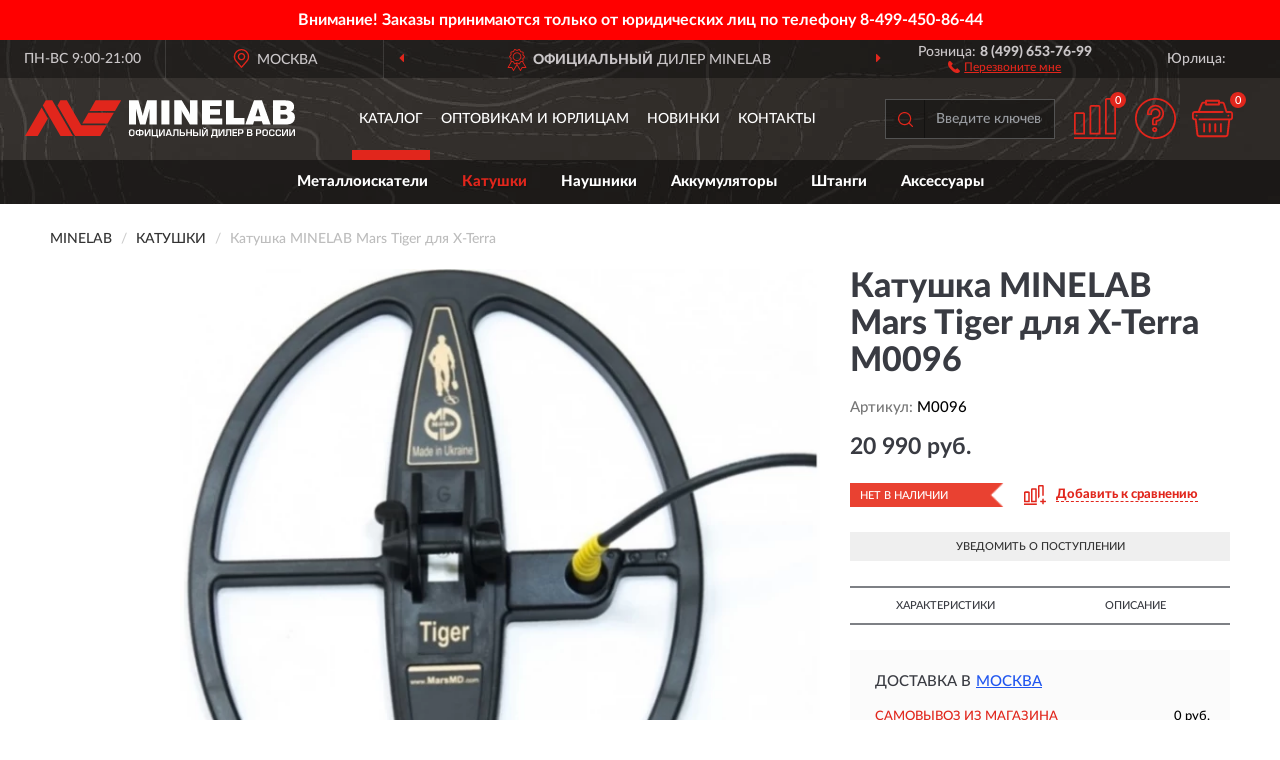

--- FILE ---
content_type: image/svg+xml
request_url: https://minelabshop.ru/image/catalog/logob.svg
body_size: 5464
content:
<?xml version="1.0" encoding="UTF-8"?>
<!DOCTYPE svg PUBLIC "-//W3C//DTD SVG 1.1//EN" "http://www.w3.org/Graphics/SVG/1.1/DTD/svg11.dtd">
<!-- Creator: CorelDRAW X6 -->
<svg xmlns="http://www.w3.org/2000/svg" xml:space="preserve" width="270px" height="40px" version="1.1" style="shape-rendering:geometricPrecision; text-rendering:geometricPrecision; image-rendering:optimizeQuality; fill-rule:evenodd; clip-rule:evenodd"
viewBox="0 0 7874 1089"
 xmlns:xlink="http://www.w3.org/1999/xlink">
 <defs>
  <style type="text/css">
   <![CDATA[
    .fil25 {fill:#555555;fill-rule:nonzero}
    .fil11 {fill:#484847;fill-rule:nonzero}
    .fil9 {fill:#86B821;fill-rule:nonzero}
    .fil10 {fill:#D9DADA;fill-rule:nonzero}
    .fil24 {fill:#E1261C;fill-rule:nonzero}
    .fil12 {fill:white;fill-rule:nonzero}
    .fil1 {fill:url(#id0)}
    .fil18 {fill:url(#id1)}
    .fil22 {fill:url(#id2)}
    .fil6 {fill:url(#id3)}
    .fil5 {fill:url(#id4)}
    .fil16 {fill:url(#id5)}
    .fil3 {fill:url(#id6)}
    .fil13 {fill:url(#id7)}
    .fil21 {fill:url(#id8)}
    .fil2 {fill:url(#id9)}
    .fil0 {fill:url(#id10)}
    .fil15 {fill:url(#id11)}
    .fil8 {fill:url(#id12)}
    .fil23 {fill:url(#id13)}
    .fil19 {fill:url(#id14)}
    .fil17 {fill:url(#id15)}
    .fil20 {fill:url(#id16)}
    .fil14 {fill:url(#id17)}
    .fil7 {fill:url(#id18)}
    .fil4 {fill:url(#id19)}
   ]]>
  </style>
  <linearGradient id="id0" gradientUnits="userSpaceOnUse" x1="20798.7" y1="-9370.52" x2="20798.7" y2="-9665.7">
   <stop offset="0" style="stop-color:#CDCECE"/>
   <stop offset="0.34902" style="stop-color:#40403F"/>
   <stop offset="0.580392" style="stop-color:white"/>
   <stop offset="1" style="stop-color:#313130"/>
  </linearGradient>
  <linearGradient id="id1" gradientUnits="userSpaceOnUse" xlink:href="#id0" x1="20798.7" y1="-10036.5" x2="20798.7" y2="-10331.6">
  </linearGradient>
  <linearGradient id="id2" gradientUnits="userSpaceOnUse" xlink:href="#id0" x1="21533" y1="-4353.53" x2="21533" y2="-4649.25">
  </linearGradient>
  <linearGradient id="id3" gradientUnits="userSpaceOnUse" xlink:href="#id0" x1="21533" y1="-5019.89" x2="21533" y2="-5315.03">
  </linearGradient>
  <linearGradient id="id4" gradientUnits="userSpaceOnUse" xlink:href="#id0" x1="24522.1" y1="-9385.66" x2="24522.1" y2="-9681.28">
  </linearGradient>
  <linearGradient id="id5" gradientUnits="userSpaceOnUse" xlink:href="#id0" x1="24522.1" y1="-10052.6" x2="24522.1" y2="-10348.2">
  </linearGradient>
  <linearGradient id="id6" gradientUnits="userSpaceOnUse" xlink:href="#id0" x1="24786.4" y1="-11398.3" x2="24786.4" y2="-11767.7">
  </linearGradient>
  <linearGradient id="id7" gradientUnits="userSpaceOnUse" xlink:href="#id0" x1="24786.4" y1="-12200.4" x2="24786.4" y2="-12569.1">
  </linearGradient>
  <linearGradient id="id8" gradientUnits="userSpaceOnUse" xlink:href="#id0" x1="25255.4" y1="-4360.63" x2="25255.4" y2="-4656.77">
  </linearGradient>
  <linearGradient id="id9" gradientUnits="userSpaceOnUse" xlink:href="#id0" x1="25256" y1="-5027.96" x2="25256" y2="-5323.54">
  </linearGradient>
  <linearGradient id="id10" gradientUnits="userSpaceOnUse" xlink:href="#id0" x1="25671.1" y1="-5355.72" x2="25671.1" y2="-5725.02">
  </linearGradient>
  <linearGradient id="id11" gradientUnits="userSpaceOnUse" xlink:href="#id0" x1="25671.1" y1="-6157.7" x2="25671.1" y2="-6526.98">
  </linearGradient>
  <linearGradient id="id12" gradientUnits="userSpaceOnUse" x1="59335.5" y1="-26953.8" x2="59335.5" y2="-26143.2">
   <stop offset="0" style="stop-color:black"/>
   <stop offset="0.470588" style="stop-color:#787878"/>
   <stop offset="1" style="stop-color:black"/>
  </linearGradient>
  <linearGradient id="id13" gradientUnits="userSpaceOnUse" xlink:href="#id12" x1="59335.5" y1="-28746" x2="59335.5" y2="-27935.4">
  </linearGradient>
  <linearGradient id="id14" gradientUnits="userSpaceOnUse" xlink:href="#id12" x1="61267.2" y1="-13442.4" x2="61267.2" y2="-12633.3">
  </linearGradient>
  <linearGradient id="id15" gradientUnits="userSpaceOnUse" xlink:href="#id12" x1="61267.2" y1="-15232.8" x2="61267.2" y2="-14423.7">
  </linearGradient>
  <linearGradient id="id16" gradientUnits="userSpaceOnUse" x1="25246" y1="-10008.3" x2="25246" y2="-9697.11">
   <stop offset="0" style="stop-color:black"/>
   <stop offset="0.470588" style="stop-color:#898988"/>
   <stop offset="1" style="stop-color:black"/>
  </linearGradient>
  <linearGradient id="id17" gradientUnits="userSpaceOnUse" xlink:href="#id16" x1="25246" y1="-10696.4" x2="25246" y2="-10385.2">
  </linearGradient>
  <linearGradient id="id18" gradientUnits="userSpaceOnUse" xlink:href="#id16" x1="26004.1" y1="-4825.24" x2="26004.1" y2="-4513.8">
  </linearGradient>
  <linearGradient id="id19" gradientUnits="userSpaceOnUse" xlink:href="#id16" x1="26004.1" y1="-5513.15" x2="26004.1" y2="-5201.71">
  </linearGradient>
 </defs>
<symbol id="Fm15-172-0" viewBox="23695 -5725 3952 369">
 <polygon class="fil0" points="23695,-5356 27647,-5356 27647,-5725 23695,-5725 "/>
</symbol>
<symbol id="Fm2-182-0" viewBox="18823 -9666 3951 295">
 <polygon class="fil1" points="18823,-9371 22774,-9371 22774,-9666 18823,-9666 "/>
</symbol>
<symbol id="Fm21-186-0" viewBox="23280 -5324 3951 296">
 <polygon class="fil2" points="27232,-5324 23280,-5324 23280,-5028 27232,-5028 "/>
</symbol>
<symbol id="Fm5-192-0" viewBox="22811 -11768 3951 369">
 <polygon class="fil3" points="26762,-11398 26762,-11768 22811,-11768 22811,-11398 "/>
</symbol>
<symbol id="Fm18-178-0" viewBox="24028 -5513 3951 311">
 <polygon class="fil4" points="27980,-5202 27980,-5513 24028,-5513 24028,-5202 "/>
</symbol>
<symbol id="Fm6-194-0" viewBox="22546 -9681 3951 296">
 <polygon class="fil5" points="22546,-9386 26498,-9386 26498,-9681 22546,-9681 "/>
</symbol>
<symbol id="Fm17-176-0" viewBox="19557 -5315 3951 295">
 <polygon class="fil6" points="23509,-5315 19557,-5315 19557,-5020 23509,-5020 "/>
</symbol>
<symbol id="Fm13-168-0" viewBox="24028 -4825 3951 311">
 <polygon class="fil7" points="27980,-4514 27980,-4825 24028,-4825 24028,-4514 "/>
</symbol>
<symbol id="Fm4-190-0" viewBox="59106 -26954 460 811">
 <polygon class="fil8" points="59106,-26143 59565,-26143 59565,-26954 59106,-26954 "/>
</symbol>
<symbol id="Fm1-1169-0" viewBox="7615 -2459 133 811">
 <polygon class="fil9" points="7615,-2147 7748,-2147 7748,-2459 7615,-2459 "/>
 <polygon class="fil10" points="7615,-1648 7687,-1648 7687,-1885 7615,-1885 "/>
 <polygon class="fil10" points="7629,-1648 7687,-1648 7687,-1885 7629,-1885 "/>
 <path class="fil11" d="M7648 -1658l0 -5 -6 0 0 -8 -4 0 0 8 -3 0 0 -8 -4 0 0 13 17 0zm0 -15l0 -14 -4 0 0 9 -2 0 0 -9 -4 0 0 9 -2 0 0 -9 -4 0 0 14 17 0 0 0zm0 -16l0 -14 -4 0 0 9 -2 0 0 -9 -4 0 0 9 -2 0 0 -9 -4 0 0 14 17 0 0 0zm0 -16l0 -6c0,-7 -2,-10 -9,-10 -7,0 -9,3 -9,10l0 6 17 0 0 0zm-4 -5l-9 0 0 -2c0,-5 1,-5 4,-5 3,0 4,1 4,5l0 2 0 0zm4 -13l0 -14 -4 0 0 9 -2 0 0 -9 -4 0 0 9 -2 0 0 -9 -4 0 0 14 17 0 0 0zm0 -26l0 -5 -6 3c-1,-3 -3,-3 -5,-3 -3,0 -6,1 -6,7l0 9 17 0 0 -5 -5 0 0 -3 5 -3 0 0zm-9 6l-4 0 0 -4c0,-2 0,-3 2,-3 2,0 2,1 2,3l0 4 0 0zm9 -24c0,-4 -1,-6 -3,-8l-3 3c1,1 2,2 2,4 0,4 -2,4 -4,4 -3,0 -5,-1 -5,-4 0,-2 1,-3 2,-4l-3 -3c-2,2 -3,4 -3,7 0,6 3,9 9,9 6,0 9,-2 9,-9l0 0zm0 -17c0,-5 -2,-9 -9,-9 -7,0 -9,4 -9,9 0,5 2,9 9,9 7,0 9,-4 9,-9zm-4 0c0,4 -2,4 -5,4 -3,0 -5,-1 -5,-4 0,-4 2,-4 5,-4 3,0 5,1 5,4zm4 -11l0 -5 -10 0 10 -7 0 -4 -17 0 0 5 9 0 -9 7 0 5 17 0 0 0zm0 -27c0,-4 -1,-6 -3,-8l-3 3c1,1 2,2 2,4 0,4 -2,4 -4,4 -3,0 -5,-1 -5,-4 0,-2 1,-3 2,-4l-3 -3c-2,2 -3,4 -3,7 0,6 3,9 9,9 6,0 9,-2 9,-9l0 0zm0 -9l0 -14 -4 0 0 9 -2 0 0 -9 -4 0 0 9 -2 0 0 -9 -4 0 0 14 17 0 0 0zm0 -16l0 -5 -5 0 0 -4c0,-6 -3,-8 -6,-8 -3,0 -6,1 -6,7l0 9 17 0 0 0zm-9 -5l-4 0 0 -4c0,-2 1,-3 2,-3 2,0 2,1 2,3l0 4zm9 -17l0 -5 -13 0 0 -6 -4 0 0 16 4 0 0 -6 13 0 0 0z"/>
 <path class="fil11" d="M7672 -1688l0 -2 -4 -1 0 -9 4 -1 0 -2 -17 7 0 2 17 7 0 0zm-6 -5l-9 -3 9 -3 0 7 0 0zm6 -24l0 -3 -9 7 -8 -6 0 3 7 5 0 3 -7 0 0 2 17 0 0 -2 -8 0 0 -3 8 -6zm0 -11c0,-3 -1,-5 -2,-6l-2 2c1,1 2,2 2,5 0,4 -2,6 -7,6 -4,0 -7,-2 -7,-6 0,-2 1,-3 2,-5l-2 -2c-1,2 -2,4 -2,6 0,5 3,9 9,9 6,0 9,-3 9,-9l0 0zm0 -8l0 -12 -2 0 0 9 -6 0 0 -9 -2 0 0 9 -5 0 0 -9 -2 0 0 12 17 0zm0 -22c0,-3 -1,-5 -2,-6l-2 2c1,1 2,2 2,5 0,4 -2,6 -7,6 -4,0 -7,-2 -7,-6 0,-2 1,-3 2,-5l-2 -2c-1,2 -2,4 -2,6 0,5 3,9 9,9 6,0 9,-3 9,-9l0 0zm0 -15c0,-3 -1,-5 -2,-6l-2 2c1,1 2,2 2,5 0,4 -2,6 -7,6 -4,0 -7,-2 -7,-6 0,-2 1,-3 2,-5l-2 -2c-1,2 -2,4 -2,6 0,5 3,9 9,9 6,0 9,-3 9,-9l0 0zm0 -11c0,-2 -1,-3 -3,-4l-14 -7 0 2 11 5 -11 5 0 3 13 -7 1 1c1,0 1,1 1,2l0 1 2 0c0,0 0,-1 0,-2l0 0zm0 -9l0 -2 -4 -1 0 -9 4 -1 0 -2 -17 7 0 2 17 7 0 0zm-6 -5l-9 -3 9 -3 0 7 0 0zm6 -13l0 -2 -6 0 0 -5c0,-4 -2,-6 -6,-6 -3,0 -5,2 -5,6l0 8 17 0 0 0zm-8 -2l-7 0 0 -5c0,-3 1,-4 3,-4 2,0 3,1 3,4l0 5 0 0zm8 -13l0 -8c0,-4 -2,-6 -5,-6 -3,0 -5,2 -5,6l0 5 -6 0 0 2 17 0 0 0zm-2 -2l-7 0 0 -5c0,-3 1,-4 3,-4 2,0 3,1 3,4l0 5 0 0zm2 -13l0 -2 -17 0 0 2 17 0z"/>
 <polygon class="fil10" points="7615,-1895 7687,-1895 7687,-2133 7615,-2133 "/>
 <polygon class="fil10" points="7629,-1895 7687,-1895 7687,-2133 7629,-2133 "/>
 <path class="fil11" d="M7648 -1905l0 -5 -6 0 0 -8 -4 0 0 8 -3 0 0 -8 -4 0 0 13 17 0zm0 -15l0 -14 -4 0 0 9 -2 0 0 -9 -4 0 0 9 -2 0 0 -9 -4 0 0 14 17 0 0 0zm0 -16l0 -14 -4 0 0 9 -2 0 0 -9 -4 0 0 9 -2 0 0 -9 -4 0 0 14 17 0 0 0zm0 -16l0 -6c0,-7 -2,-10 -9,-10 -7,0 -9,3 -9,10l0 6 17 0 0 0zm-4 -5l-9 0 0 -2c0,-5 1,-5 4,-5 3,0 4,1 4,5l0 2 0 0zm4 -13l0 -14 -4 0 0 9 -2 0 0 -9 -4 0 0 9 -2 0 0 -9 -4 0 0 14 17 0 0 0zm0 -26l0 -5 -6 3c-1,-3 -3,-3 -5,-3 -3,0 -6,1 -6,7l0 9 17 0 0 -5 -5 0 0 -3 5 -3 0 0zm-9 6l-4 0 0 -4c0,-2 0,-3 2,-3 2,0 2,1 2,3l0 4 0 0zm9 -24c0,-4 -1,-6 -3,-8l-3 3c1,1 2,2 2,4 0,4 -2,4 -4,4 -3,0 -5,-1 -5,-4 0,-2 1,-3 2,-4l-3 -3c-2,2 -3,4 -3,7 0,6 3,9 9,9 6,0 9,-2 9,-9l0 0zm0 -17c0,-5 -2,-9 -9,-9 -7,0 -9,4 -9,9 0,5 2,9 9,9 7,0 9,-4 9,-9zm-4 0c0,4 -2,4 -5,4 -3,0 -5,-1 -5,-4 0,-4 2,-4 5,-4 3,0 5,1 5,4zm4 -11l0 -5 -10 0 10 -7 0 -4 -17 0 0 5 9 0 -9 7 0 5 17 0 0 0zm0 -27c0,-4 -1,-6 -3,-8l-3 3c1,1 2,2 2,4 0,4 -2,4 -4,4 -3,0 -5,-1 -5,-4 0,-2 1,-3 2,-4l-3 -3c-2,2 -3,4 -3,7 0,6 3,9 9,9 6,0 9,-2 9,-9l0 0zm0 -9l0 -14 -4 0 0 9 -2 0 0 -9 -4 0 0 9 -2 0 0 -9 -4 0 0 14 17 0 0 0zm0 -16l0 -5 -5 0 0 -4c0,-6 -3,-8 -6,-8 -3,0 -6,1 -6,7l0 9 17 0 0 0zm-9 -5l-4 0 0 -4c0,-2 1,-3 2,-3 2,0 2,1 2,3l0 4zm9 -17l0 -5 -13 0 0 -6 -4 0 0 16 4 0 0 -6 13 0 0 0z"/>
 <path class="fil11" d="M7672 -1966l0 -3 -9 7 -8 -6 0 3 7 5 0 3 -7 0 0 2 17 0 0 -2 -8 0 0 -3 8 -6zm0 -4l0 -2 -4 -1 0 -9 4 -1 0 -2 -17 7 0 2 17 7 0 0zm-6 -5l-9 -3 9 -3 0 7 0 0zm6 -16l0 -2 -15 0 0 -6 -2 0 0 15 2 0 0 -6 15 0zm0 -14c0,-2 -1,-3 -3,-4l-14 -7 0 2 11 5 -11 5 0 3 13 -7 1 1c1,0 1,1 1,2l0 1 2 0c0,0 0,-1 0,-2l0 0zm0 -12l0 -23 -17 0 0 2 15 0 0 8 -15 0 0 2 15 0 0 8 -15 0 0 2 17 0zm0 -37l0 -3 -9 7 -8 -6 0 3 7 5 0 3 -7 0 0 2 17 0 0 -2 -8 0 0 -3 8 -6zm0 -4l0 -2 -14 -10 14 0 0 -2 -17 0 0 3 13 10 -13 0 0 2 17 0z"/>
 <path class="fil12" d="M7648 -2152l0 -5 -6 0 0 -8 -4 0 0 8 -3 0 0 -8 -4 0 0 13 17 0zm0 -15l0 -14 -4 0 0 9 -2 0 0 -9 -4 0 0 9 -2 0 0 -9 -4 0 0 14 17 0 0 0zm0 -16l0 -14 -4 0 0 9 -2 0 0 -9 -4 0 0 9 -2 0 0 -9 -4 0 0 14 17 0 0 0zm0 -16l0 -6c0,-7 -2,-10 -9,-10 -7,0 -9,3 -9,10l0 6 17 0 0 0zm-4 -5l-9 0 0 -2c0,-5 1,-5 4,-5 3,0 4,1 4,5l0 2 0 0zm4 -13l0 -14 -4 0 0 9 -2 0 0 -9 -4 0 0 9 -2 0 0 -9 -4 0 0 14 17 0 0 0zm0 -26l0 -5 -6 3c-1,-3 -3,-3 -5,-3 -3,0 -6,1 -6,7l0 9 17 0 0 -5 -5 0 0 -3 5 -3 0 0zm-9 6l-4 0 0 -4c0,-2 0,-3 2,-3 2,0 2,1 2,3l0 4 0 0zm9 -24c0,-4 -1,-6 -3,-8l-3 3c1,1 2,2 2,4 0,4 -2,4 -4,4 -3,0 -5,-1 -5,-4 0,-2 1,-3 2,-4l-3 -3c-2,2 -3,4 -3,7 0,6 3,9 9,9 6,0 9,-2 9,-9l0 0zm0 -17c0,-5 -2,-9 -9,-9 -7,0 -9,4 -9,9 0,5 2,9 9,9 7,0 9,-4 9,-9zm-4 0c0,4 -2,4 -5,4 -3,0 -5,-1 -5,-4 0,-4 2,-4 5,-4 3,0 5,1 5,4zm4 -11l0 -5 -10 0 10 -7 0 -4 -17 0 0 5 9 0 -9 7 0 5 17 0 0 0zm0 -27c0,-4 -1,-6 -3,-8l-3 3c1,1 2,2 2,4 0,4 -2,4 -4,4 -3,0 -5,-1 -5,-4 0,-2 1,-3 2,-4l-3 -3c-2,2 -3,4 -3,7 0,6 3,9 9,9 6,0 9,-2 9,-9l0 0zm0 -9l0 -14 -4 0 0 9 -2 0 0 -9 -4 0 0 9 -2 0 0 -9 -4 0 0 14 17 0 0 0zm0 -16l0 -5 -5 0 0 -4c0,-6 -3,-8 -6,-8 -3,0 -6,1 -6,7l0 9 17 0 0 0zm-9 -5l-4 0 0 -4c0,-2 1,-3 2,-3 2,0 2,1 2,3l0 4zm9 -17l0 -5 -13 0 0 -6 -4 0 0 16 4 0 0 -6 13 0 0 0z"/>
 <path class="fil12" d="M7672 -2201c0,-2 -1,-3 -3,-4l-14 -7 0 2 11 5 -11 5 0 3 13 -7 1 1c1,0 1,1 1,2l0 1 2 0c0,0 0,-1 0,-2l0 0zm4 -11l0 -2 -4 0 0 -13 4 0 0 -2 -6 0 0 2 -15 0 0 14 13 0c1,0 2,0 2,1l0 1 6 0 0 0zm-6 -4c0,0 -1,0 -2,0l-11 0 0 -10 13 0 0 10zm2 -16l0 -2 -14 -10 14 0 0 -2 -17 0 0 3 13 10 -13 0 0 2 17 0zm0 -16c0,0 0,-1 0,-1 0,-2 -1,-3 -3,-3l-12 0 0 -10 15 0 0 -2 -17 0 0 14 13 0c1,0 2,0 2,1l0 1 2 0 0 0zm0 -19l0 -2 -14 -10 14 0 0 -2 -17 0 0 3 13 10 -13 0 0 2 17 0zm4 -40l0 -2 -6 0 0 2 -15 0 0 2 15 0 0 8 -15 0 0 2 15 0 0 8 -15 0 0 2 17 0 0 -23 4 0 0 0zm-4 -3l0 -2 -4 -1 0 -9 4 -1 0 -2 -17 7 0 2 17 7 0 0zm-6 -5l-9 -3 9 -3 0 7 0 0z"/>
</symbol>
<symbol id="Fm10-162-0" viewBox="22811 -12569 3951 369">
 <polygon class="fil13" points="22811,-12200 26762,-12200 26762,-12569 22811,-12569 "/>
</symbol>
<symbol id="Fm8-198-0" viewBox="23270 -10696 3951 311">
 <polygon class="fil14" points="23270,-10385 27222,-10385 27222,-10696 23270,-10696 "/>
</symbol>
<symbol id="Fm20-184-0" viewBox="23695 -6527 3952 369">
 <polygon class="fil15" points="23695,-6158 27647,-6158 27647,-6527 23695,-6527 "/>
</symbol>
<symbol id="Fm0-1115-0" viewBox="2105 -2435 3951 175">
 <polygon class="fil9" points="2105,-2261 4192,-2261 4192,-2435 2105,-2435 "/>
 <polygon class="fil9" points="4192,-2261 6056,-2261 6056,-2435 4192,-2435 "/>
 <path class="fil12" d="M2346 -2330l0 13 20 0 0 12 -20 0 0 25 -13 0 0 -62 36 0 0 12 -23 0 0 0zm30 50l0 -62 36 0 0 12 -23 0 0 13 20 0 0 12 -20 0 0 13 23 0 0 12 -36 0 0 0zm44 0l0 -62 36 0 0 12 -23 0 0 13 20 0 0 12 -20 0 0 13 23 0 0 12 -36 0 0 0zm70 -36c0,-2 0,-4 0,-5 0,-2 -1,-3 -1,-4 -1,-1 -1,-2 -3,-3 -1,-1 -3,-1 -4,-1l-5 0 0 38 5 0c3,0 5,-1 7,-3 1,-2 2,-4 2,-7l0 -15 0 0zm-6 -26c4,0 8,1 11,2 3,2 5,4 7,8 1,2 1,5 1,8 0,3 0,7 0,10 0,5 0,10 0,14 0,4 -1,7 -2,10 -1,2 -2,4 -3,5 -1,1 -3,2 -4,3 -2,1 -3,1 -5,2 -2,0 -4,1 -6,1l-19 0 0 -62 20 0 0 0zm29 62l0 -62 36 0 0 12 -23 0 0 13 20 0 0 12 -20 0 0 13 23 0 0 12 -36 0 0 0zm70 0l-8 -24 -5 0 0 24 -13 0 0 -62 20 0c3,0 5,0 7,1 2,1 4,2 6,3 2,1 3,3 4,6 1,2 2,5 2,8 0,4 -1,7 -2,10 -2,3 -4,5 -7,7l10 27 -14 0 0 0zm1 -44c0,-2 -1,-4 -2,-5 -1,-1 -3,-2 -5,-2l-7 0 0 14 7 0c2,0 4,-1 5,-2 1,-1 2,-3 2,-6zm81 29c-1,5 -3,9 -7,11 -4,3 -8,4 -13,4 -4,0 -7,-1 -9,-2 -3,-1 -5,-3 -6,-5 -2,-2 -3,-4 -4,-7 -1,-3 -1,-5 -1,-8l0 -22c0,-2 0,-5 1,-7 1,-2 2,-4 3,-6 2,-2 4,-4 6,-5 3,-1 6,-2 9,-2 3,0 5,0 8,1 2,1 4,2 6,3 2,1 3,3 4,5 1,2 2,4 2,6l-12 4c0,-1 0,-1 -1,-2 0,-1 -1,-2 -1,-2 -1,-1 -1,-1 -2,-2 -1,0 -2,-1 -3,-1 -1,0 -2,0 -3,1 -1,0 -2,1 -2,2 -1,1 -1,1 -1,2 0,1 0,2 0,2l0 23c0,2 0,4 2,6 1,2 3,2 5,2 2,0 3,-1 5,-2 1,-1 2,-3 2,-5l12 4 0 0zm46 -5c0,3 0,6 -1,8 -1,2 -2,5 -4,6 -2,2 -4,3 -6,4 -2,1 -5,1 -8,1 -4,0 -7,-1 -9,-2 -3,-1 -5,-3 -6,-5 -2,-2 -3,-4 -4,-7 -1,-3 -1,-5 -1,-8l0 -22c0,-2 0,-5 1,-7 1,-2 2,-4 4,-6 2,-2 4,-4 6,-5 3,-1 6,-2 9,-2 3,0 6,1 9,2 3,1 5,3 6,5 2,2 3,4 4,6 1,2 1,5 1,7l0 23 0 0zm-13 -24c0,-1 0,-1 0,-2 0,-1 -1,-2 -1,-2 -1,-1 -1,-1 -2,-2 -1,0 -2,-1 -3,-1 -1,0 -2,0 -3,1 -1,0 -2,1 -2,2 -1,1 -1,1 -1,2 0,1 0,2 0,2l0 23c0,2 1,4 2,6 1,2 3,2 5,2 2,0 3,-1 5,-2 1,-1 2,-3 2,-5l0 -24 0 0zm54 43l-11 -21 -7 -13 0 0 0 34 -13 0 0 -62 11 0 10 19 8 15 0 0 0 -33 13 0 0 62 -11 0 0 0zm60 -15c-1,5 -3,9 -7,11 -4,3 -8,4 -13,4 -4,0 -7,-1 -9,-2 -3,-1 -5,-3 -6,-5 -2,-2 -3,-4 -4,-7 -1,-3 -1,-5 -1,-8l0 -22c0,-2 0,-5 1,-7 1,-2 2,-4 3,-6 2,-2 4,-4 6,-5 3,-1 6,-2 9,-2 3,0 5,0 8,1 2,1 4,2 6,3 2,1 3,3 4,5 1,2 2,4 2,6l-12 4c0,-1 0,-1 -1,-2 0,-1 -1,-2 -1,-2 -1,-1 -1,-1 -2,-2 -1,0 -2,-1 -3,-1 -1,0 -2,0 -3,1 -1,0 -2,1 -2,2 -1,1 -1,1 -1,2 0,1 0,2 0,2l0 23c0,2 0,4 2,6 1,2 3,2 5,2 2,0 3,-1 5,-2 1,-1 2,-3 2,-5l12 4 0 0zm8 15l0 -62 36 0 0 12 -23 0 0 13 20 0 0 12 -20 0 0 13 23 0 0 12 -36 0 0 0zm83 -42c0,3 0,6 -1,8 -1,2 -2,4 -4,6 -2,2 -4,3 -6,4 -2,1 -5,1 -8,1l-7 0 0 23 -13 0 0 -62 20 0c3,0 6,0 8,1 2,1 5,2 6,4 2,2 3,4 4,6 1,2 1,5 1,9l0 0zm-13 0c0,-3 -1,-5 -2,-6 -1,-1 -3,-2 -5,-2l-7 0 0 15 7 0c2,0 4,-1 5,-2 1,-1 2,-3 2,-6l0 0zm40 -8l0 50 -13 0 0 -50 -13 0 0 -12 39 0 0 12 -13 0 0 0z"/>
</symbol>
<symbol id="Fm11-164-0" viewBox="22546 -10348 3951 296">
 <polygon class="fil16" points="22546,-10053 26498,-10053 26498,-10348 22546,-10348 "/>
</symbol>
<symbol id="Fm19-180-0" viewBox="61039 -15233 457 809">
 <polygon class="fil17" points="61496,-15233 61039,-15233 61039,-14424 61496,-14424 "/>
</symbol>
<symbol id="Fm7-196-0" viewBox="18823 -10332 3951 295">
 <polygon class="fil18" points="18823,-10036 22774,-10036 22774,-10332 18823,-10332 "/>
</symbol>
<symbol id="Fm14-170-0" viewBox="61039 -13442 457 809">
 <polygon class="fil19" points="61496,-13442 61039,-13442 61039,-12633 61496,-12633 "/>
</symbol>
<symbol id="Fm3-188-0" viewBox="23270 -10008 3951 311">
 <polygon class="fil20" points="23270,-9697 27222,-9697 27222,-10008 23270,-10008 "/>
</symbol>
<symbol id="Fm16-174-0" viewBox="23280 -4657 3951 296">
 <polygon class="fil21" points="23280,-4361 27231,-4361 27231,-4657 23280,-4657 "/>
</symbol>
<symbol id="Fm12-166-0" viewBox="19557 -4649 3951 296">
 <polygon class="fil22" points="19557,-4354 23509,-4354 23509,-4649 19557,-4649 "/>
</symbol>
<symbol id="Fm9-200-0" viewBox="59106 -28746 460 811">
 <polygon class="fil23" points="59565,-27935 59565,-28746 59106,-28746 59106,-27935 "/>
</symbol>
 <g id="Слой_x0020_1">
  <metadata id="CorelCorpID_0Corel-Layer"/>
  <g id="_707925696">
   <polygon class="fil24" points="372,1043 670,528 485,207 0,1043 "/>
   <polygon class="fil24" points="519,154 607,0 793,0 1398,1043 1035,1043 "/>
   <polygon class="fil24" points="948,148 1032,0 1220,0 1638,726 2382,726 2199,1043 1459,1042 "/>
   <polygon class="fil24" points="1670,678 1850,365 2592,365 2411,679 "/>
   <polygon class="fil24" points="1882,312 2060,0 2805,0 2625,312 "/>
   <g>
    <path class="fil25" d="M3238 704l-208 0 0 -704 280 0 99 351c1,5 4,16 8,33 4,17 9,41 17,71 5,-24 9,-44 13,-62 4,-18 7,-31 10,-40l102 -353 280 0 0 704 -208 0 2 -347c0,-21 0,-42 0,-62 0,-20 0,-41 1,-62 -8,36 -17,76 -28,119l-1 6 -89 345 -161 0 -90 -337c-4,-15 -8,-33 -13,-53 -4,-20 -10,-47 -17,-80 1,30 2,56 2,78 0,22 1,39 1,52l0 340z"/>
    <polygon class="fil25" points="3977,0 4212,0 4212,704 3977,704 "/>
    <path class="fil25" d="M4352 704l0 -704 219 0 201 328c6,9 13,22 20,39 7,17 14,37 22,61 -2,-12 -3,-26 -4,-41 -1,-15 -1,-33 -1,-54l0 -332 220 0 0 704 -220 0 -201 -325c-6,-10 -13,-23 -20,-41 -7,-17 -15,-38 -22,-60 2,12 4,25 5,39 1,14 1,33 1,57l0 330 -219 0z"/>
    <polygon class="fil25" points="5164,704 5164,0 5737,0 5737,169 5395,169 5395,263 5684,263 5684,424 5395,424 5395,533 5751,533 5751,704 "/>
    <polygon class="fil25" points="5859,704 5859,0 6089,0 6089,517 6403,517 6403,704 "/>
    <path class="fil25" d="M6426 704l252 -704 233 0 252 704 -228 0 -27 -93 -228 0 -28 93 -226 0zm296 -241l145 0 -72 -244 -73 244z"/>
    <path class="fil25" d="M7229 704l0 -704 294 0c63,0 109,2 138,5 29,3 54,8 74,16 36,13 64,34 84,63 19,28 29,63 29,103 0,32 -7,60 -22,84 -14,24 -36,43 -65,59 38,13 66,33 84,60 18,27 27,62 27,104 0,42 -9,78 -27,109 -18,31 -43,54 -77,71 -23,11 -49,20 -78,24 -29,5 -78,7 -145,7l-317 0zm223 -423l95 0c32,0 54,-5 67,-14 13,-9 20,-25 20,-47 0,-23 -7,-39 -21,-48 -14,-9 -46,-13 -97,-13l-64 0 0 121zm0 259l107 0c35,0 61,-5 75,-15 15,-10 22,-27 22,-50 0,-23 -8,-40 -23,-50 -15,-10 -41,-15 -77,-15l-105 0 0 130z"/>
   </g>
   <path class="fil25" d="M3029 941c0,-39 6,-63 16,-75 12,-12 33,-20 67,-20 33,0 55,6 67,20 12,12 16,39 16,75 0,43 -6,71 -16,84 -12,14 -33,20 -67,20 -35,0 -57,-6 -67,-20 -10,-12 -16,-41 -16,-86l0 2zm39 4c0,31 2,49 8,57 6,8 18,12 39,12 20,0 33,-4 39,-12 6,-8 8,-26 8,-57 0,-31 -2,-51 -8,-57 -4,-6 -18,-10 -37,-10 -20,0 -33,4 -37,10 -6,8 -8,27 -8,57l-4 0zm294 -47l0 92 24 0c14,0 22,-4 29,-10 6,-6 8,-18 8,-35 0,-16 -2,-29 -8,-35 -6,-8 -14,-10 -29,-10l-24 0 0 -2zm-37 -51l37 0 0 18 24 0c27,0 45,6 57,18 12,12 18,33 18,59 0,27 -6,47 -18,59 -12,12 -31,18 -57,18l-24 0 0 22 -37 0 0 -22 -24 0c-27,0 -45,-6 -57,-18 -12,-12 -18,-33 -18,-59 0,-27 6,-47 18,-59 12,-12 33,-18 59,-18l22 0 0 -18zm0 143l0 -92 -24 0c-12,0 -22,4 -29,10 -6,8 -8,18 -8,35 0,16 2,29 8,35 6,6 14,10 29,10l24 0 0 2zm285 -143l53 0 0 196 -37 0 0 -128c0,-6 0,-12 0,-16 0,-4 2,-10 2,-18l-84 163 -53 0 0 -196 37 0 0 128c0,6 0,12 0,16 0,4 -2,10 -2,18l84 -163zm126 165l92 0 0 -165 37 0 0 165 18 0 0 77 -35 0 0 -45 -149 0 0 -196 37 0 0 165 0 -2zm290 -165l53 0 0 196 -37 0 0 -128c0,-6 0,-12 0,-16 0,-4 2,-10 2,-18l-84 163 -53 0 0 -196 37 0 0 128c0,6 0,12 0,16 0,4 -2,10 -2,18l84 -163zm212 159l-86 0 -12 37 -39 0 65 -196 55 0 67 196 -39 0 -12 -37 0 0zm-8 -29l-35 -102 -33 102 67 0zm100 -130l149 0 0 196 -37 0 0 -165 -75 0 0 112c0,16 -4,29 -10,39 -8,10 -20,16 -39,16 -4,0 -6,0 -10,0 -2,0 -6,0 -10,-2l0 -31 12 0c8,0 12,-2 16,-6 2,-4 4,-8 4,-14l0 -147 0 2zm220 0l0 82 61 0c18,0 33,4 43,14 10,8 14,22 14,41 0,18 -4,33 -14,43 -10,10 -24,16 -41,16l-100 0 0 -196 37 0 0 0zm0 112l0 53 49 0c12,0 20,-2 24,-6 4,-4 8,-12 8,-22 0,-10 -2,-16 -6,-20 -4,-4 -12,-4 -24,-4l-49 0 -2 0zm188 -112l0 82 92 0 0 -82 37 0 0 196 -37 0 0 -84 -92 0 0 84 -37 0 0 -196 37 0zm200 0l0 82 61 0c18,0 33,4 43,14 10,8 14,22 14,41 0,18 -4,33 -14,43 -10,10 -24,16 -41,16l-100 0 0 -196 37 0 0 0zm0 112l0 53 49 0c12,0 20,-2 24,-6 4,-4 8,-12 8,-22 0,-10 -2,-16 -6,-20 -4,-4 -12,-4 -24,-4l-49 0 -2 0zm190 -112l0 196 -37 0 0 -196 37 0zm151 0l53 0 0 196 -37 0 0 -128c0,-6 0,-12 0,-16 0,-4 2,-10 2,-18l-84 163 -53 0 0 -196 37 0 0 128c0,6 0,12 0,16 0,4 -2,10 -2,18l84 -163zm-37 -12c-14,0 -24,-2 -31,-8 -8,-6 -12,-16 -12,-31l24 0c0,6 2,10 4,12 2,2 8,4 16,4 8,0 14,-2 16,-4 2,-2 4,-6 4,-12l24 0c0,14 -4,24 -12,31 -8,4 -18,8 -33,8l-2 0zm198 175c8,-8 12,-18 16,-31 2,-12 4,-29 4,-51l0 -82 143 0 0 165 18 0 0 77 -35 0 0 -45 -124 0 0 45 -35 0 0 -77 14 0 -2 -2zm124 -133l-67 0 0 51c0,20 -2,39 -4,51 -2,12 -6,24 -14,31l86 0 0 -133zm198 -33l53 0 0 196 -37 0 0 -128c0,-6 0,-12 0,-16 0,-4 2,-10 2,-18l-84 163 -53 0 0 -196 37 0 0 128c0,6 0,12 0,16 0,4 -2,10 -2,18l84 -163zm106 0l149 0 0 196 -37 0 0 -165 -75 0 0 112c0,16 -4,29 -10,39 -8,10 -20,16 -39,16 -4,0 -6,0 -10,0 -2,0 -6,0 -10,-2l0 -31 12 0c8,0 12,-2 16,-6 2,-4 4,-8 4,-14l0 -147 0 2zm220 31l0 51 92 0 0 31 -92 0 0 53 96 0 0 31 -135 0 0 -196 135 0 0 31 -96 0zm163 100l0 65 -37 0 0 -196 84 0c27,0 45,4 55,12 12,10 18,27 18,53 0,27 -4,45 -14,53 -10,10 -29,14 -55,14l-49 0 -2 -2zm0 -100l0 67 45 0c14,0 22,-2 27,-6 6,-4 8,-12 8,-27 0,-14 -2,-24 -8,-29 -6,-4 -14,-8 -29,-8l-45 0 2 2zm259 0l0 51 47 0c12,0 20,-2 24,-4 4,-4 8,-12 8,-22 0,-8 -2,-14 -6,-18 -4,-4 -10,-6 -20,-6l-53 0 0 0zm0 80l0 55 47 0c12,0 22,-2 29,-6 6,-4 10,-12 10,-22 0,-10 -2,-18 -6,-20 -4,-4 -12,-6 -24,-6l-53 0 -2 0zm-37 86l0 -196 100 0c18,0 33,4 41,12 8,8 14,20 14,37 0,12 -2,22 -6,29 -4,8 -12,12 -20,16l0 2c22,4 33,18 33,45 0,18 -4,33 -14,41 -10,10 -22,14 -43,14l-104 0 0 0zm298 -65l0 65 -37 0 0 -196 84 0c26,0 45,4 55,12 12,10 18,27 18,53 0,27 -4,45 -14,53 -10,10 -29,14 -55,14l-49 0 -2 -2zm0 -100l0 67 45 0c14,0 22,-2 26,-6 6,-4 8,-12 8,-27 0,-14 -2,-24 -8,-29 -6,-4 -14,-8 -29,-8l-45 0 2 2zm147 63c0,-39 6,-63 16,-75 12,-12 33,-20 67,-20 33,0 55,6 67,20 12,12 16,39 16,75 0,43 -6,71 -16,84 -12,14 -33,20 -67,20 -35,0 -57,-6 -67,-20 -10,-12 -16,-41 -16,-86l0 2zm39 4c0,31 2,49 8,57 6,8 18,12 39,12 20,0 33,-4 39,-12 6,-8 8,-26 8,-57 0,-31 -2,-51 -8,-57 -4,-6 -18,-10 -37,-10 -20,0 -33,4 -37,10 -6,8 -8,27 -8,57l-4 0zm285 29l37 0 0 12c0,22 -6,39 -18,47 -12,8 -33,14 -63,14 -33,0 -55,-6 -65,-20 -12,-14 -16,-41 -16,-84 0,-35 6,-59 16,-73 12,-16 35,-22 65,-22 31,0 53,6 65,16 10,10 16,27 16,51l-37 0c0,-14 -2,-24 -8,-29 -6,-4 -18,-6 -37,-6 -18,0 -31,4 -35,12 -6,8 -8,27 -8,57 0,29 2,47 8,55 6,8 18,12 35,12 16,0 29,-2 35,-6 6,-4 10,-12 10,-22l0 -12 0 -2zm190 0l37 0 0 12c0,22 -6,39 -18,47 -12,8 -33,14 -63,14 -33,0 -55,-6 -65,-20 -12,-14 -16,-41 -16,-84 0,-35 6,-59 16,-73 12,-16 35,-22 65,-22 31,0 53,6 65,16 10,10 16,27 16,51l-37 0c0,-14 -2,-24 -8,-29 -6,-4 -18,-6 -37,-6 -18,0 -31,4 -35,12 -6,8 -8,27 -8,57 0,29 2,47 8,55 6,8 18,12 35,12 16,0 29,-2 35,-6 6,-4 10,-12 10,-22l0 -12 0 -2zm184 -126l53 0 0 196 -37 0 0 -128c0,-6 0,-12 0,-16 0,-4 2,-10 2,-18l-84 163 -53 0 0 -196 37 0 0 128c0,6 0,12 0,16 0,4 -2,10 -2,18l84 -163zm206 0l53 0 0 196 -37 0 0 -128c0,-6 0,-12 0,-16 0,-4 2,-10 2,-18l-84 163 -53 0 0 -196 37 0 0 128c0,6 0,12 0,16 0,4 -2,10 -2,18l84 -163z"/>
  </g>
 </g>
</svg>


--- FILE ---
content_type: image/svg+xml
request_url: https://minelabshop.ru/image/catalog/logo.svg
body_size: 5465
content:
<?xml version="1.0" encoding="UTF-8"?>
<!DOCTYPE svg PUBLIC "-//W3C//DTD SVG 1.1//EN" "http://www.w3.org/Graphics/SVG/1.1/DTD/svg11.dtd">
<!-- Creator: CorelDRAW X6 -->
<svg xmlns="http://www.w3.org/2000/svg" xml:space="preserve" width="270px" height="40px" version="1.1" style="shape-rendering:geometricPrecision; text-rendering:geometricPrecision; image-rendering:optimizeQuality; fill-rule:evenodd; clip-rule:evenodd"
viewBox="0 0 7874 1089"
 xmlns:xlink="http://www.w3.org/1999/xlink">
 <defs>
  <style type="text/css">
   <![CDATA[
    .fil25 {fill:#FEFEFE;fill-rule:nonzero}
    .fil11 {fill:#484847;fill-rule:nonzero}
    .fil9 {fill:#86B821;fill-rule:nonzero}
    .fil10 {fill:#D9DADA;fill-rule:nonzero}
    .fil24 {fill:#E1261C;fill-rule:nonzero}
    .fil12 {fill:white;fill-rule:nonzero}
    .fil1 {fill:url(#id0)}
    .fil18 {fill:url(#id1)}
    .fil22 {fill:url(#id2)}
    .fil6 {fill:url(#id3)}
    .fil5 {fill:url(#id4)}
    .fil16 {fill:url(#id5)}
    .fil3 {fill:url(#id6)}
    .fil13 {fill:url(#id7)}
    .fil21 {fill:url(#id8)}
    .fil2 {fill:url(#id9)}
    .fil0 {fill:url(#id10)}
    .fil15 {fill:url(#id11)}
    .fil8 {fill:url(#id12)}
    .fil23 {fill:url(#id13)}
    .fil19 {fill:url(#id14)}
    .fil17 {fill:url(#id15)}
    .fil20 {fill:url(#id16)}
    .fil14 {fill:url(#id17)}
    .fil7 {fill:url(#id18)}
    .fil4 {fill:url(#id19)}
   ]]>
  </style>
  <linearGradient id="id0" gradientUnits="userSpaceOnUse" x1="20798.7" y1="-9370.52" x2="20798.7" y2="-9665.7">
   <stop offset="0" style="stop-color:#CDCECE"/>
   <stop offset="0.34902" style="stop-color:#40403F"/>
   <stop offset="0.580392" style="stop-color:white"/>
   <stop offset="1" style="stop-color:#313130"/>
  </linearGradient>
  <linearGradient id="id1" gradientUnits="userSpaceOnUse" xlink:href="#id0" x1="20798.7" y1="-10036.5" x2="20798.7" y2="-10331.6">
  </linearGradient>
  <linearGradient id="id2" gradientUnits="userSpaceOnUse" xlink:href="#id0" x1="21533" y1="-4353.53" x2="21533" y2="-4649.25">
  </linearGradient>
  <linearGradient id="id3" gradientUnits="userSpaceOnUse" xlink:href="#id0" x1="21533" y1="-5019.89" x2="21533" y2="-5315.03">
  </linearGradient>
  <linearGradient id="id4" gradientUnits="userSpaceOnUse" xlink:href="#id0" x1="24522.1" y1="-9385.66" x2="24522.1" y2="-9681.28">
  </linearGradient>
  <linearGradient id="id5" gradientUnits="userSpaceOnUse" xlink:href="#id0" x1="24522.1" y1="-10052.6" x2="24522.1" y2="-10348.2">
  </linearGradient>
  <linearGradient id="id6" gradientUnits="userSpaceOnUse" xlink:href="#id0" x1="24786.4" y1="-11398.3" x2="24786.4" y2="-11767.7">
  </linearGradient>
  <linearGradient id="id7" gradientUnits="userSpaceOnUse" xlink:href="#id0" x1="24786.4" y1="-12200.4" x2="24786.4" y2="-12569.1">
  </linearGradient>
  <linearGradient id="id8" gradientUnits="userSpaceOnUse" xlink:href="#id0" x1="25255.4" y1="-4360.63" x2="25255.4" y2="-4656.77">
  </linearGradient>
  <linearGradient id="id9" gradientUnits="userSpaceOnUse" xlink:href="#id0" x1="25256" y1="-5027.96" x2="25256" y2="-5323.54">
  </linearGradient>
  <linearGradient id="id10" gradientUnits="userSpaceOnUse" xlink:href="#id0" x1="25671.1" y1="-5355.72" x2="25671.1" y2="-5725.02">
  </linearGradient>
  <linearGradient id="id11" gradientUnits="userSpaceOnUse" xlink:href="#id0" x1="25671.1" y1="-6157.7" x2="25671.1" y2="-6526.98">
  </linearGradient>
  <linearGradient id="id12" gradientUnits="userSpaceOnUse" x1="59335.5" y1="-26953.8" x2="59335.5" y2="-26143.2">
   <stop offset="0" style="stop-color:black"/>
   <stop offset="0.470588" style="stop-color:#787878"/>
   <stop offset="1" style="stop-color:black"/>
  </linearGradient>
  <linearGradient id="id13" gradientUnits="userSpaceOnUse" xlink:href="#id12" x1="59335.5" y1="-28746" x2="59335.5" y2="-27935.4">
  </linearGradient>
  <linearGradient id="id14" gradientUnits="userSpaceOnUse" xlink:href="#id12" x1="61267.2" y1="-13442.4" x2="61267.2" y2="-12633.3">
  </linearGradient>
  <linearGradient id="id15" gradientUnits="userSpaceOnUse" xlink:href="#id12" x1="61267.2" y1="-15232.8" x2="61267.2" y2="-14423.7">
  </linearGradient>
  <linearGradient id="id16" gradientUnits="userSpaceOnUse" x1="25246" y1="-10008.3" x2="25246" y2="-9697.11">
   <stop offset="0" style="stop-color:black"/>
   <stop offset="0.470588" style="stop-color:#898988"/>
   <stop offset="1" style="stop-color:black"/>
  </linearGradient>
  <linearGradient id="id17" gradientUnits="userSpaceOnUse" xlink:href="#id16" x1="25246" y1="-10696.4" x2="25246" y2="-10385.2">
  </linearGradient>
  <linearGradient id="id18" gradientUnits="userSpaceOnUse" xlink:href="#id16" x1="26004.1" y1="-4825.24" x2="26004.1" y2="-4513.8">
  </linearGradient>
  <linearGradient id="id19" gradientUnits="userSpaceOnUse" xlink:href="#id16" x1="26004.1" y1="-5513.15" x2="26004.1" y2="-5201.71">
  </linearGradient>
 </defs>
<symbol id="Fm15-172-0" viewBox="23695 -5725 3952 369">
 <polygon class="fil0" points="23695,-5356 27647,-5356 27647,-5725 23695,-5725 "/>
</symbol>
<symbol id="Fm2-182-0" viewBox="18823 -9666 3951 295">
 <polygon class="fil1" points="18823,-9371 22774,-9371 22774,-9666 18823,-9666 "/>
</symbol>
<symbol id="Fm21-186-0" viewBox="23280 -5324 3951 296">
 <polygon class="fil2" points="27232,-5324 23280,-5324 23280,-5028 27232,-5028 "/>
</symbol>
<symbol id="Fm5-192-0" viewBox="22811 -11768 3951 369">
 <polygon class="fil3" points="26762,-11398 26762,-11768 22811,-11768 22811,-11398 "/>
</symbol>
<symbol id="Fm18-178-0" viewBox="24028 -5513 3951 311">
 <polygon class="fil4" points="27980,-5202 27980,-5513 24028,-5513 24028,-5202 "/>
</symbol>
<symbol id="Fm6-194-0" viewBox="22546 -9681 3951 296">
 <polygon class="fil5" points="22546,-9386 26498,-9386 26498,-9681 22546,-9681 "/>
</symbol>
<symbol id="Fm17-176-0" viewBox="19557 -5315 3951 295">
 <polygon class="fil6" points="23509,-5315 19557,-5315 19557,-5020 23509,-5020 "/>
</symbol>
<symbol id="Fm13-168-0" viewBox="24028 -4825 3951 311">
 <polygon class="fil7" points="27980,-4514 27980,-4825 24028,-4825 24028,-4514 "/>
</symbol>
<symbol id="Fm4-190-0" viewBox="59106 -26954 460 811">
 <polygon class="fil8" points="59106,-26143 59565,-26143 59565,-26954 59106,-26954 "/>
</symbol>
<symbol id="Fm1-1169-0" viewBox="7615 -2459 133 811">
 <polygon class="fil9" points="7615,-2147 7748,-2147 7748,-2459 7615,-2459 "/>
 <polygon class="fil10" points="7615,-1648 7687,-1648 7687,-1885 7615,-1885 "/>
 <polygon class="fil10" points="7629,-1648 7687,-1648 7687,-1885 7629,-1885 "/>
 <path class="fil11" d="M7648 -1658l0 -5 -6 0 0 -8 -4 0 0 8 -3 0 0 -8 -4 0 0 13 17 0zm0 -15l0 -14 -4 0 0 9 -2 0 0 -9 -4 0 0 9 -2 0 0 -9 -4 0 0 14 17 0 0 0zm0 -16l0 -14 -4 0 0 9 -2 0 0 -9 -4 0 0 9 -2 0 0 -9 -4 0 0 14 17 0 0 0zm0 -16l0 -6c0,-7 -2,-10 -9,-10 -7,0 -9,3 -9,10l0 6 17 0 0 0zm-4 -5l-9 0 0 -2c0,-5 1,-5 4,-5 3,0 4,1 4,5l0 2 0 0zm4 -13l0 -14 -4 0 0 9 -2 0 0 -9 -4 0 0 9 -2 0 0 -9 -4 0 0 14 17 0 0 0zm0 -26l0 -5 -6 3c-1,-3 -3,-3 -5,-3 -3,0 -6,1 -6,7l0 9 17 0 0 -5 -5 0 0 -3 5 -3 0 0zm-9 6l-4 0 0 -4c0,-2 0,-3 2,-3 2,0 2,1 2,3l0 4 0 0zm9 -24c0,-4 -1,-6 -3,-8l-3 3c1,1 2,2 2,4 0,4 -2,4 -4,4 -3,0 -5,-1 -5,-4 0,-2 1,-3 2,-4l-3 -3c-2,2 -3,4 -3,7 0,6 3,9 9,9 6,0 9,-2 9,-9l0 0zm0 -17c0,-5 -2,-9 -9,-9 -7,0 -9,4 -9,9 0,5 2,9 9,9 7,0 9,-4 9,-9zm-4 0c0,4 -2,4 -5,4 -3,0 -5,-1 -5,-4 0,-4 2,-4 5,-4 3,0 5,1 5,4zm4 -11l0 -5 -10 0 10 -7 0 -4 -17 0 0 5 9 0 -9 7 0 5 17 0 0 0zm0 -27c0,-4 -1,-6 -3,-8l-3 3c1,1 2,2 2,4 0,4 -2,4 -4,4 -3,0 -5,-1 -5,-4 0,-2 1,-3 2,-4l-3 -3c-2,2 -3,4 -3,7 0,6 3,9 9,9 6,0 9,-2 9,-9l0 0zm0 -9l0 -14 -4 0 0 9 -2 0 0 -9 -4 0 0 9 -2 0 0 -9 -4 0 0 14 17 0 0 0zm0 -16l0 -5 -5 0 0 -4c0,-6 -3,-8 -6,-8 -3,0 -6,1 -6,7l0 9 17 0 0 0zm-9 -5l-4 0 0 -4c0,-2 1,-3 2,-3 2,0 2,1 2,3l0 4zm9 -17l0 -5 -13 0 0 -6 -4 0 0 16 4 0 0 -6 13 0 0 0z"/>
 <path class="fil11" d="M7672 -1688l0 -2 -4 -1 0 -9 4 -1 0 -2 -17 7 0 2 17 7 0 0zm-6 -5l-9 -3 9 -3 0 7 0 0zm6 -24l0 -3 -9 7 -8 -6 0 3 7 5 0 3 -7 0 0 2 17 0 0 -2 -8 0 0 -3 8 -6zm0 -11c0,-3 -1,-5 -2,-6l-2 2c1,1 2,2 2,5 0,4 -2,6 -7,6 -4,0 -7,-2 -7,-6 0,-2 1,-3 2,-5l-2 -2c-1,2 -2,4 -2,6 0,5 3,9 9,9 6,0 9,-3 9,-9l0 0zm0 -8l0 -12 -2 0 0 9 -6 0 0 -9 -2 0 0 9 -5 0 0 -9 -2 0 0 12 17 0zm0 -22c0,-3 -1,-5 -2,-6l-2 2c1,1 2,2 2,5 0,4 -2,6 -7,6 -4,0 -7,-2 -7,-6 0,-2 1,-3 2,-5l-2 -2c-1,2 -2,4 -2,6 0,5 3,9 9,9 6,0 9,-3 9,-9l0 0zm0 -15c0,-3 -1,-5 -2,-6l-2 2c1,1 2,2 2,5 0,4 -2,6 -7,6 -4,0 -7,-2 -7,-6 0,-2 1,-3 2,-5l-2 -2c-1,2 -2,4 -2,6 0,5 3,9 9,9 6,0 9,-3 9,-9l0 0zm0 -11c0,-2 -1,-3 -3,-4l-14 -7 0 2 11 5 -11 5 0 3 13 -7 1 1c1,0 1,1 1,2l0 1 2 0c0,0 0,-1 0,-2l0 0zm0 -9l0 -2 -4 -1 0 -9 4 -1 0 -2 -17 7 0 2 17 7 0 0zm-6 -5l-9 -3 9 -3 0 7 0 0zm6 -13l0 -2 -6 0 0 -5c0,-4 -2,-6 -6,-6 -3,0 -5,2 -5,6l0 8 17 0 0 0zm-8 -2l-7 0 0 -5c0,-3 1,-4 3,-4 2,0 3,1 3,4l0 5 0 0zm8 -13l0 -8c0,-4 -2,-6 -5,-6 -3,0 -5,2 -5,6l0 5 -6 0 0 2 17 0 0 0zm-2 -2l-7 0 0 -5c0,-3 1,-4 3,-4 2,0 3,1 3,4l0 5 0 0zm2 -13l0 -2 -17 0 0 2 17 0z"/>
 <polygon class="fil10" points="7615,-1895 7687,-1895 7687,-2133 7615,-2133 "/>
 <polygon class="fil10" points="7629,-1895 7687,-1895 7687,-2133 7629,-2133 "/>
 <path class="fil11" d="M7648 -1905l0 -5 -6 0 0 -8 -4 0 0 8 -3 0 0 -8 -4 0 0 13 17 0zm0 -15l0 -14 -4 0 0 9 -2 0 0 -9 -4 0 0 9 -2 0 0 -9 -4 0 0 14 17 0 0 0zm0 -16l0 -14 -4 0 0 9 -2 0 0 -9 -4 0 0 9 -2 0 0 -9 -4 0 0 14 17 0 0 0zm0 -16l0 -6c0,-7 -2,-10 -9,-10 -7,0 -9,3 -9,10l0 6 17 0 0 0zm-4 -5l-9 0 0 -2c0,-5 1,-5 4,-5 3,0 4,1 4,5l0 2 0 0zm4 -13l0 -14 -4 0 0 9 -2 0 0 -9 -4 0 0 9 -2 0 0 -9 -4 0 0 14 17 0 0 0zm0 -26l0 -5 -6 3c-1,-3 -3,-3 -5,-3 -3,0 -6,1 -6,7l0 9 17 0 0 -5 -5 0 0 -3 5 -3 0 0zm-9 6l-4 0 0 -4c0,-2 0,-3 2,-3 2,0 2,1 2,3l0 4 0 0zm9 -24c0,-4 -1,-6 -3,-8l-3 3c1,1 2,2 2,4 0,4 -2,4 -4,4 -3,0 -5,-1 -5,-4 0,-2 1,-3 2,-4l-3 -3c-2,2 -3,4 -3,7 0,6 3,9 9,9 6,0 9,-2 9,-9l0 0zm0 -17c0,-5 -2,-9 -9,-9 -7,0 -9,4 -9,9 0,5 2,9 9,9 7,0 9,-4 9,-9zm-4 0c0,4 -2,4 -5,4 -3,0 -5,-1 -5,-4 0,-4 2,-4 5,-4 3,0 5,1 5,4zm4 -11l0 -5 -10 0 10 -7 0 -4 -17 0 0 5 9 0 -9 7 0 5 17 0 0 0zm0 -27c0,-4 -1,-6 -3,-8l-3 3c1,1 2,2 2,4 0,4 -2,4 -4,4 -3,0 -5,-1 -5,-4 0,-2 1,-3 2,-4l-3 -3c-2,2 -3,4 -3,7 0,6 3,9 9,9 6,0 9,-2 9,-9l0 0zm0 -9l0 -14 -4 0 0 9 -2 0 0 -9 -4 0 0 9 -2 0 0 -9 -4 0 0 14 17 0 0 0zm0 -16l0 -5 -5 0 0 -4c0,-6 -3,-8 -6,-8 -3,0 -6,1 -6,7l0 9 17 0 0 0zm-9 -5l-4 0 0 -4c0,-2 1,-3 2,-3 2,0 2,1 2,3l0 4zm9 -17l0 -5 -13 0 0 -6 -4 0 0 16 4 0 0 -6 13 0 0 0z"/>
 <path class="fil11" d="M7672 -1966l0 -3 -9 7 -8 -6 0 3 7 5 0 3 -7 0 0 2 17 0 0 -2 -8 0 0 -3 8 -6zm0 -4l0 -2 -4 -1 0 -9 4 -1 0 -2 -17 7 0 2 17 7 0 0zm-6 -5l-9 -3 9 -3 0 7 0 0zm6 -16l0 -2 -15 0 0 -6 -2 0 0 15 2 0 0 -6 15 0zm0 -14c0,-2 -1,-3 -3,-4l-14 -7 0 2 11 5 -11 5 0 3 13 -7 1 1c1,0 1,1 1,2l0 1 2 0c0,0 0,-1 0,-2l0 0zm0 -12l0 -23 -17 0 0 2 15 0 0 8 -15 0 0 2 15 0 0 8 -15 0 0 2 17 0zm0 -37l0 -3 -9 7 -8 -6 0 3 7 5 0 3 -7 0 0 2 17 0 0 -2 -8 0 0 -3 8 -6zm0 -4l0 -2 -14 -10 14 0 0 -2 -17 0 0 3 13 10 -13 0 0 2 17 0z"/>
 <path class="fil12" d="M7648 -2152l0 -5 -6 0 0 -8 -4 0 0 8 -3 0 0 -8 -4 0 0 13 17 0zm0 -15l0 -14 -4 0 0 9 -2 0 0 -9 -4 0 0 9 -2 0 0 -9 -4 0 0 14 17 0 0 0zm0 -16l0 -14 -4 0 0 9 -2 0 0 -9 -4 0 0 9 -2 0 0 -9 -4 0 0 14 17 0 0 0zm0 -16l0 -6c0,-7 -2,-10 -9,-10 -7,0 -9,3 -9,10l0 6 17 0 0 0zm-4 -5l-9 0 0 -2c0,-5 1,-5 4,-5 3,0 4,1 4,5l0 2 0 0zm4 -13l0 -14 -4 0 0 9 -2 0 0 -9 -4 0 0 9 -2 0 0 -9 -4 0 0 14 17 0 0 0zm0 -26l0 -5 -6 3c-1,-3 -3,-3 -5,-3 -3,0 -6,1 -6,7l0 9 17 0 0 -5 -5 0 0 -3 5 -3 0 0zm-9 6l-4 0 0 -4c0,-2 0,-3 2,-3 2,0 2,1 2,3l0 4 0 0zm9 -24c0,-4 -1,-6 -3,-8l-3 3c1,1 2,2 2,4 0,4 -2,4 -4,4 -3,0 -5,-1 -5,-4 0,-2 1,-3 2,-4l-3 -3c-2,2 -3,4 -3,7 0,6 3,9 9,9 6,0 9,-2 9,-9l0 0zm0 -17c0,-5 -2,-9 -9,-9 -7,0 -9,4 -9,9 0,5 2,9 9,9 7,0 9,-4 9,-9zm-4 0c0,4 -2,4 -5,4 -3,0 -5,-1 -5,-4 0,-4 2,-4 5,-4 3,0 5,1 5,4zm4 -11l0 -5 -10 0 10 -7 0 -4 -17 0 0 5 9 0 -9 7 0 5 17 0 0 0zm0 -27c0,-4 -1,-6 -3,-8l-3 3c1,1 2,2 2,4 0,4 -2,4 -4,4 -3,0 -5,-1 -5,-4 0,-2 1,-3 2,-4l-3 -3c-2,2 -3,4 -3,7 0,6 3,9 9,9 6,0 9,-2 9,-9l0 0zm0 -9l0 -14 -4 0 0 9 -2 0 0 -9 -4 0 0 9 -2 0 0 -9 -4 0 0 14 17 0 0 0zm0 -16l0 -5 -5 0 0 -4c0,-6 -3,-8 -6,-8 -3,0 -6,1 -6,7l0 9 17 0 0 0zm-9 -5l-4 0 0 -4c0,-2 1,-3 2,-3 2,0 2,1 2,3l0 4zm9 -17l0 -5 -13 0 0 -6 -4 0 0 16 4 0 0 -6 13 0 0 0z"/>
 <path class="fil12" d="M7672 -2201c0,-2 -1,-3 -3,-4l-14 -7 0 2 11 5 -11 5 0 3 13 -7 1 1c1,0 1,1 1,2l0 1 2 0c0,0 0,-1 0,-2l0 0zm4 -11l0 -2 -4 0 0 -13 4 0 0 -2 -6 0 0 2 -15 0 0 14 13 0c1,0 2,0 2,1l0 1 6 0 0 0zm-6 -4c0,0 -1,0 -2,0l-11 0 0 -10 13 0 0 10zm2 -16l0 -2 -14 -10 14 0 0 -2 -17 0 0 3 13 10 -13 0 0 2 17 0zm0 -16c0,0 0,-1 0,-1 0,-2 -1,-3 -3,-3l-12 0 0 -10 15 0 0 -2 -17 0 0 14 13 0c1,0 2,0 2,1l0 1 2 0 0 0zm0 -19l0 -2 -14 -10 14 0 0 -2 -17 0 0 3 13 10 -13 0 0 2 17 0zm4 -40l0 -2 -6 0 0 2 -15 0 0 2 15 0 0 8 -15 0 0 2 15 0 0 8 -15 0 0 2 17 0 0 -23 4 0 0 0zm-4 -3l0 -2 -4 -1 0 -9 4 -1 0 -2 -17 7 0 2 17 7 0 0zm-6 -5l-9 -3 9 -3 0 7 0 0z"/>
</symbol>
<symbol id="Fm10-162-0" viewBox="22811 -12569 3951 369">
 <polygon class="fil13" points="22811,-12200 26762,-12200 26762,-12569 22811,-12569 "/>
</symbol>
<symbol id="Fm8-198-0" viewBox="23270 -10696 3951 311">
 <polygon class="fil14" points="23270,-10385 27222,-10385 27222,-10696 23270,-10696 "/>
</symbol>
<symbol id="Fm20-184-0" viewBox="23695 -6527 3952 369">
 <polygon class="fil15" points="23695,-6158 27647,-6158 27647,-6527 23695,-6527 "/>
</symbol>
<symbol id="Fm0-1115-0" viewBox="2105 -2435 3951 175">
 <polygon class="fil9" points="2105,-2261 4192,-2261 4192,-2435 2105,-2435 "/>
 <polygon class="fil9" points="4192,-2261 6056,-2261 6056,-2435 4192,-2435 "/>
 <path class="fil12" d="M2346 -2330l0 13 20 0 0 12 -20 0 0 25 -13 0 0 -62 36 0 0 12 -23 0 0 0zm30 50l0 -62 36 0 0 12 -23 0 0 13 20 0 0 12 -20 0 0 13 23 0 0 12 -36 0 0 0zm44 0l0 -62 36 0 0 12 -23 0 0 13 20 0 0 12 -20 0 0 13 23 0 0 12 -36 0 0 0zm70 -36c0,-2 0,-4 0,-5 0,-2 -1,-3 -1,-4 -1,-1 -1,-2 -3,-3 -1,-1 -3,-1 -4,-1l-5 0 0 38 5 0c3,0 5,-1 7,-3 1,-2 2,-4 2,-7l0 -15 0 0zm-6 -26c4,0 8,1 11,2 3,2 5,4 7,8 1,2 1,5 1,8 0,3 0,7 0,10 0,5 0,10 0,14 0,4 -1,7 -2,10 -1,2 -2,4 -3,5 -1,1 -3,2 -4,3 -2,1 -3,1 -5,2 -2,0 -4,1 -6,1l-19 0 0 -62 20 0 0 0zm29 62l0 -62 36 0 0 12 -23 0 0 13 20 0 0 12 -20 0 0 13 23 0 0 12 -36 0 0 0zm70 0l-8 -24 -5 0 0 24 -13 0 0 -62 20 0c3,0 5,0 7,1 2,1 4,2 6,3 2,1 3,3 4,6 1,2 2,5 2,8 0,4 -1,7 -2,10 -2,3 -4,5 -7,7l10 27 -14 0 0 0zm1 -44c0,-2 -1,-4 -2,-5 -1,-1 -3,-2 -5,-2l-7 0 0 14 7 0c2,0 4,-1 5,-2 1,-1 2,-3 2,-6zm81 29c-1,5 -3,9 -7,11 -4,3 -8,4 -13,4 -4,0 -7,-1 -9,-2 -3,-1 -5,-3 -6,-5 -2,-2 -3,-4 -4,-7 -1,-3 -1,-5 -1,-8l0 -22c0,-2 0,-5 1,-7 1,-2 2,-4 3,-6 2,-2 4,-4 6,-5 3,-1 6,-2 9,-2 3,0 5,0 8,1 2,1 4,2 6,3 2,1 3,3 4,5 1,2 2,4 2,6l-12 4c0,-1 0,-1 -1,-2 0,-1 -1,-2 -1,-2 -1,-1 -1,-1 -2,-2 -1,0 -2,-1 -3,-1 -1,0 -2,0 -3,1 -1,0 -2,1 -2,2 -1,1 -1,1 -1,2 0,1 0,2 0,2l0 23c0,2 0,4 2,6 1,2 3,2 5,2 2,0 3,-1 5,-2 1,-1 2,-3 2,-5l12 4 0 0zm46 -5c0,3 0,6 -1,8 -1,2 -2,5 -4,6 -2,2 -4,3 -6,4 -2,1 -5,1 -8,1 -4,0 -7,-1 -9,-2 -3,-1 -5,-3 -6,-5 -2,-2 -3,-4 -4,-7 -1,-3 -1,-5 -1,-8l0 -22c0,-2 0,-5 1,-7 1,-2 2,-4 4,-6 2,-2 4,-4 6,-5 3,-1 6,-2 9,-2 3,0 6,1 9,2 3,1 5,3 6,5 2,2 3,4 4,6 1,2 1,5 1,7l0 23 0 0zm-13 -24c0,-1 0,-1 0,-2 0,-1 -1,-2 -1,-2 -1,-1 -1,-1 -2,-2 -1,0 -2,-1 -3,-1 -1,0 -2,0 -3,1 -1,0 -2,1 -2,2 -1,1 -1,1 -1,2 0,1 0,2 0,2l0 23c0,2 1,4 2,6 1,2 3,2 5,2 2,0 3,-1 5,-2 1,-1 2,-3 2,-5l0 -24 0 0zm54 43l-11 -21 -7 -13 0 0 0 34 -13 0 0 -62 11 0 10 19 8 15 0 0 0 -33 13 0 0 62 -11 0 0 0zm60 -15c-1,5 -3,9 -7,11 -4,3 -8,4 -13,4 -4,0 -7,-1 -9,-2 -3,-1 -5,-3 -6,-5 -2,-2 -3,-4 -4,-7 -1,-3 -1,-5 -1,-8l0 -22c0,-2 0,-5 1,-7 1,-2 2,-4 3,-6 2,-2 4,-4 6,-5 3,-1 6,-2 9,-2 3,0 5,0 8,1 2,1 4,2 6,3 2,1 3,3 4,5 1,2 2,4 2,6l-12 4c0,-1 0,-1 -1,-2 0,-1 -1,-2 -1,-2 -1,-1 -1,-1 -2,-2 -1,0 -2,-1 -3,-1 -1,0 -2,0 -3,1 -1,0 -2,1 -2,2 -1,1 -1,1 -1,2 0,1 0,2 0,2l0 23c0,2 0,4 2,6 1,2 3,2 5,2 2,0 3,-1 5,-2 1,-1 2,-3 2,-5l12 4 0 0zm8 15l0 -62 36 0 0 12 -23 0 0 13 20 0 0 12 -20 0 0 13 23 0 0 12 -36 0 0 0zm83 -42c0,3 0,6 -1,8 -1,2 -2,4 -4,6 -2,2 -4,3 -6,4 -2,1 -5,1 -8,1l-7 0 0 23 -13 0 0 -62 20 0c3,0 6,0 8,1 2,1 5,2 6,4 2,2 3,4 4,6 1,2 1,5 1,9l0 0zm-13 0c0,-3 -1,-5 -2,-6 -1,-1 -3,-2 -5,-2l-7 0 0 15 7 0c2,0 4,-1 5,-2 1,-1 2,-3 2,-6l0 0zm40 -8l0 50 -13 0 0 -50 -13 0 0 -12 39 0 0 12 -13 0 0 0z"/>
</symbol>
<symbol id="Fm11-164-0" viewBox="22546 -10348 3951 296">
 <polygon class="fil16" points="22546,-10053 26498,-10053 26498,-10348 22546,-10348 "/>
</symbol>
<symbol id="Fm19-180-0" viewBox="61039 -15233 457 809">
 <polygon class="fil17" points="61496,-15233 61039,-15233 61039,-14424 61496,-14424 "/>
</symbol>
<symbol id="Fm7-196-0" viewBox="18823 -10332 3951 295">
 <polygon class="fil18" points="18823,-10036 22774,-10036 22774,-10332 18823,-10332 "/>
</symbol>
<symbol id="Fm14-170-0" viewBox="61039 -13442 457 809">
 <polygon class="fil19" points="61496,-13442 61039,-13442 61039,-12633 61496,-12633 "/>
</symbol>
<symbol id="Fm3-188-0" viewBox="23270 -10008 3951 311">
 <polygon class="fil20" points="23270,-9697 27222,-9697 27222,-10008 23270,-10008 "/>
</symbol>
<symbol id="Fm16-174-0" viewBox="23280 -4657 3951 296">
 <polygon class="fil21" points="23280,-4361 27231,-4361 27231,-4657 23280,-4657 "/>
</symbol>
<symbol id="Fm12-166-0" viewBox="19557 -4649 3951 296">
 <polygon class="fil22" points="19557,-4354 23509,-4354 23509,-4649 19557,-4649 "/>
</symbol>
<symbol id="Fm9-200-0" viewBox="59106 -28746 460 811">
 <polygon class="fil23" points="59565,-27935 59565,-28746 59106,-28746 59106,-27935 "/>
</symbol>
 <g id="Слой_x0020_1">
  <metadata id="CorelCorpID_0Corel-Layer"/>
  <g id="_707925696">
   <polygon class="fil24" points="372,1043 670,528 485,207 0,1043 "/>
   <polygon class="fil24" points="519,154 607,0 793,0 1398,1043 1035,1043 "/>
   <polygon class="fil24" points="948,148 1032,0 1220,0 1638,726 2382,726 2199,1043 1459,1042 "/>
   <polygon class="fil24" points="1670,678 1850,365 2592,365 2411,679 "/>
   <polygon class="fil24" points="1882,312 2060,0 2805,0 2625,312 "/>
   <g>
    <path class="fil25" d="M3238 704l-208 0 0 -704 280 0 99 351c1,5 4,16 8,33 4,17 9,41 17,71 5,-24 9,-44 13,-62 4,-18 7,-31 10,-40l102 -353 280 0 0 704 -208 0 2 -347c0,-21 0,-42 0,-62 0,-20 0,-41 1,-62 -8,36 -17,76 -28,119l-1 6 -89 345 -161 0 -90 -337c-4,-15 -8,-33 -13,-53 -4,-20 -10,-47 -17,-80 1,30 2,56 2,78 0,22 1,39 1,52l0 340z"/>
    <polygon class="fil25" points="3977,0 4212,0 4212,704 3977,704 "/>
    <path class="fil25" d="M4352 704l0 -704 219 0 201 328c6,9 13,22 20,39 7,17 14,37 22,61 -2,-12 -3,-26 -4,-41 -1,-15 -1,-33 -1,-54l0 -332 220 0 0 704 -220 0 -201 -325c-6,-10 -13,-23 -20,-41 -7,-17 -15,-38 -22,-60 2,12 4,25 5,39 1,14 1,33 1,57l0 330 -219 0z"/>
    <polygon class="fil25" points="5164,704 5164,0 5737,0 5737,169 5395,169 5395,263 5684,263 5684,424 5395,424 5395,533 5751,533 5751,704 "/>
    <polygon class="fil25" points="5859,704 5859,0 6089,0 6089,517 6403,517 6403,704 "/>
    <path class="fil25" d="M6426 704l252 -704 233 0 252 704 -228 0 -27 -93 -228 0 -28 93 -226 0zm296 -241l145 0 -72 -244 -73 244z"/>
    <path class="fil25" d="M7229 704l0 -704 294 0c63,0 109,2 138,5 29,3 54,8 74,16 36,13 64,34 84,63 19,28 29,63 29,103 0,32 -7,60 -22,84 -14,24 -36,43 -65,59 38,13 66,33 84,60 18,27 27,62 27,104 0,42 -9,78 -27,109 -18,31 -43,54 -77,71 -23,11 -49,20 -78,24 -29,5 -78,7 -145,7l-317 0zm223 -423l95 0c32,0 54,-5 67,-14 13,-9 20,-25 20,-47 0,-23 -7,-39 -21,-48 -14,-9 -46,-13 -97,-13l-64 0 0 121zm0 259l107 0c35,0 61,-5 75,-15 15,-10 22,-27 22,-50 0,-23 -8,-40 -23,-50 -15,-10 -41,-15 -77,-15l-105 0 0 130z"/>
   </g>
   <path class="fil25" d="M3029 941c0,-39 6,-63 16,-75 12,-12 33,-20 67,-20 33,0 55,6 67,20 12,12 16,39 16,75 0,43 -6,71 -16,84 -12,14 -33,20 -67,20 -35,0 -57,-6 -67,-20 -10,-12 -16,-41 -16,-86l0 2zm39 4c0,31 2,49 8,57 6,8 18,12 39,12 20,0 33,-4 39,-12 6,-8 8,-26 8,-57 0,-31 -2,-51 -8,-57 -4,-6 -18,-10 -37,-10 -20,0 -33,4 -37,10 -6,8 -8,27 -8,57l-4 0zm294 -47l0 92 24 0c14,0 22,-4 29,-10 6,-6 8,-18 8,-35 0,-16 -2,-29 -8,-35 -6,-8 -14,-10 -29,-10l-24 0 0 -2zm-37 -51l37 0 0 18 24 0c27,0 45,6 57,18 12,12 18,33 18,59 0,27 -6,47 -18,59 -12,12 -31,18 -57,18l-24 0 0 22 -37 0 0 -22 -24 0c-27,0 -45,-6 -57,-18 -12,-12 -18,-33 -18,-59 0,-27 6,-47 18,-59 12,-12 33,-18 59,-18l22 0 0 -18zm0 143l0 -92 -24 0c-12,0 -22,4 -29,10 -6,8 -8,18 -8,35 0,16 2,29 8,35 6,6 14,10 29,10l24 0 0 2zm285 -143l53 0 0 196 -37 0 0 -128c0,-6 0,-12 0,-16 0,-4 2,-10 2,-18l-84 163 -53 0 0 -196 37 0 0 128c0,6 0,12 0,16 0,4 -2,10 -2,18l84 -163zm126 165l92 0 0 -165 37 0 0 165 18 0 0 77 -35 0 0 -45 -149 0 0 -196 37 0 0 165 0 -2zm290 -165l53 0 0 196 -37 0 0 -128c0,-6 0,-12 0,-16 0,-4 2,-10 2,-18l-84 163 -53 0 0 -196 37 0 0 128c0,6 0,12 0,16 0,4 -2,10 -2,18l84 -163zm212 159l-86 0 -12 37 -39 0 65 -196 55 0 67 196 -39 0 -12 -37 0 0zm-8 -29l-35 -102 -33 102 67 0zm100 -130l149 0 0 196 -37 0 0 -165 -75 0 0 112c0,16 -4,29 -10,39 -8,10 -20,16 -39,16 -4,0 -6,0 -10,0 -2,0 -6,0 -10,-2l0 -31 12 0c8,0 12,-2 16,-6 2,-4 4,-8 4,-14l0 -147 0 2zm220 0l0 82 61 0c18,0 33,4 43,14 10,8 14,22 14,41 0,18 -4,33 -14,43 -10,10 -24,16 -41,16l-100 0 0 -196 37 0 0 0zm0 112l0 53 49 0c12,0 20,-2 24,-6 4,-4 8,-12 8,-22 0,-10 -2,-16 -6,-20 -4,-4 -12,-4 -24,-4l-49 0 -2 0zm188 -112l0 82 92 0 0 -82 37 0 0 196 -37 0 0 -84 -92 0 0 84 -37 0 0 -196 37 0zm200 0l0 82 61 0c18,0 33,4 43,14 10,8 14,22 14,41 0,18 -4,33 -14,43 -10,10 -24,16 -41,16l-100 0 0 -196 37 0 0 0zm0 112l0 53 49 0c12,0 20,-2 24,-6 4,-4 8,-12 8,-22 0,-10 -2,-16 -6,-20 -4,-4 -12,-4 -24,-4l-49 0 -2 0zm190 -112l0 196 -37 0 0 -196 37 0zm151 0l53 0 0 196 -37 0 0 -128c0,-6 0,-12 0,-16 0,-4 2,-10 2,-18l-84 163 -53 0 0 -196 37 0 0 128c0,6 0,12 0,16 0,4 -2,10 -2,18l84 -163zm-37 -12c-14,0 -24,-2 -31,-8 -8,-6 -12,-16 -12,-31l24 0c0,6 2,10 4,12 2,2 8,4 16,4 8,0 14,-2 16,-4 2,-2 4,-6 4,-12l24 0c0,14 -4,24 -12,31 -8,4 -18,8 -33,8l-2 0zm198 175c8,-8 12,-18 16,-31 2,-12 4,-29 4,-51l0 -82 143 0 0 165 18 0 0 77 -35 0 0 -45 -124 0 0 45 -35 0 0 -77 14 0 -2 -2zm124 -133l-67 0 0 51c0,20 -2,39 -4,51 -2,12 -6,24 -14,31l86 0 0 -133zm198 -33l53 0 0 196 -37 0 0 -128c0,-6 0,-12 0,-16 0,-4 2,-10 2,-18l-84 163 -53 0 0 -196 37 0 0 128c0,6 0,12 0,16 0,4 -2,10 -2,18l84 -163zm106 0l149 0 0 196 -37 0 0 -165 -75 0 0 112c0,16 -4,29 -10,39 -8,10 -20,16 -39,16 -4,0 -6,0 -10,0 -2,0 -6,0 -10,-2l0 -31 12 0c8,0 12,-2 16,-6 2,-4 4,-8 4,-14l0 -147 0 2zm220 31l0 51 92 0 0 31 -92 0 0 53 96 0 0 31 -135 0 0 -196 135 0 0 31 -96 0zm163 100l0 65 -37 0 0 -196 84 0c27,0 45,4 55,12 12,10 18,27 18,53 0,27 -4,45 -14,53 -10,10 -29,14 -55,14l-49 0 -2 -2zm0 -100l0 67 45 0c14,0 22,-2 27,-6 6,-4 8,-12 8,-27 0,-14 -2,-24 -8,-29 -6,-4 -14,-8 -29,-8l-45 0 2 2zm259 0l0 51 47 0c12,0 20,-2 24,-4 4,-4 8,-12 8,-22 0,-8 -2,-14 -6,-18 -4,-4 -10,-6 -20,-6l-53 0 0 0zm0 80l0 55 47 0c12,0 22,-2 29,-6 6,-4 10,-12 10,-22 0,-10 -2,-18 -6,-20 -4,-4 -12,-6 -24,-6l-53 0 -2 0zm-37 86l0 -196 100 0c18,0 33,4 41,12 8,8 14,20 14,37 0,12 -2,22 -6,29 -4,8 -12,12 -20,16l0 2c22,4 33,18 33,45 0,18 -4,33 -14,41 -10,10 -22,14 -43,14l-104 0 0 0zm298 -65l0 65 -37 0 0 -196 84 0c26,0 45,4 55,12 12,10 18,27 18,53 0,27 -4,45 -14,53 -10,10 -29,14 -55,14l-49 0 -2 -2zm0 -100l0 67 45 0c14,0 22,-2 26,-6 6,-4 8,-12 8,-27 0,-14 -2,-24 -8,-29 -6,-4 -14,-8 -29,-8l-45 0 2 2zm147 63c0,-39 6,-63 16,-75 12,-12 33,-20 67,-20 33,0 55,6 67,20 12,12 16,39 16,75 0,43 -6,71 -16,84 -12,14 -33,20 -67,20 -35,0 -57,-6 -67,-20 -10,-12 -16,-41 -16,-86l0 2zm39 4c0,31 2,49 8,57 6,8 18,12 39,12 20,0 33,-4 39,-12 6,-8 8,-26 8,-57 0,-31 -2,-51 -8,-57 -4,-6 -18,-10 -37,-10 -20,0 -33,4 -37,10 -6,8 -8,27 -8,57l-4 0zm285 29l37 0 0 12c0,22 -6,39 -18,47 -12,8 -33,14 -63,14 -33,0 -55,-6 -65,-20 -12,-14 -16,-41 -16,-84 0,-35 6,-59 16,-73 12,-16 35,-22 65,-22 31,0 53,6 65,16 10,10 16,27 16,51l-37 0c0,-14 -2,-24 -8,-29 -6,-4 -18,-6 -37,-6 -18,0 -31,4 -35,12 -6,8 -8,27 -8,57 0,29 2,47 8,55 6,8 18,12 35,12 16,0 29,-2 35,-6 6,-4 10,-12 10,-22l0 -12 0 -2zm190 0l37 0 0 12c0,22 -6,39 -18,47 -12,8 -33,14 -63,14 -33,0 -55,-6 -65,-20 -12,-14 -16,-41 -16,-84 0,-35 6,-59 16,-73 12,-16 35,-22 65,-22 31,0 53,6 65,16 10,10 16,27 16,51l-37 0c0,-14 -2,-24 -8,-29 -6,-4 -18,-6 -37,-6 -18,0 -31,4 -35,12 -6,8 -8,27 -8,57 0,29 2,47 8,55 6,8 18,12 35,12 16,0 29,-2 35,-6 6,-4 10,-12 10,-22l0 -12 0 -2zm184 -126l53 0 0 196 -37 0 0 -128c0,-6 0,-12 0,-16 0,-4 2,-10 2,-18l-84 163 -53 0 0 -196 37 0 0 128c0,6 0,12 0,16 0,4 -2,10 -2,18l84 -163zm206 0l53 0 0 196 -37 0 0 -128c0,-6 0,-12 0,-16 0,-4 2,-10 2,-18l-84 163 -53 0 0 -196 37 0 0 128c0,6 0,12 0,16 0,4 -2,10 -2,18l84 -163z"/>
  </g>
 </g>
</svg>
